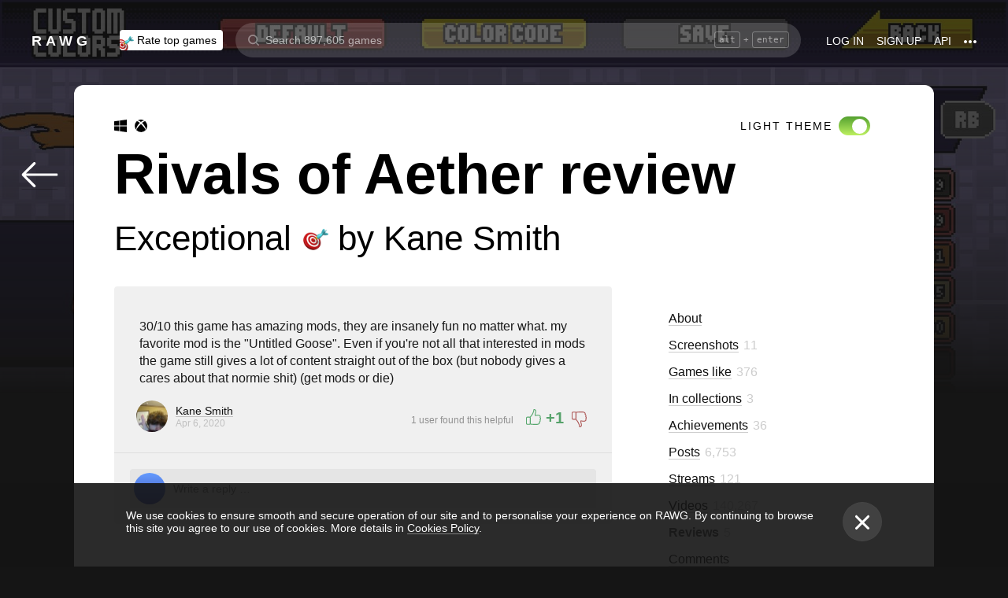

--- FILE ---
content_type: text/css
request_url: https://rawg.io/assets/client/css/app/pages/activity/activity~app/pages/browse/pages/browse/browse~app/pages/discover-main/discover-ma~28bd46f4.0.3a9e8b54440a.css
body_size: 4892
content:

.review-card__background{background-size:cover;opacity:.3;position:absolute;top:0;left:0;width:100%;height:100%;z-index:-2}.review-card__obscurer{display:none}@supports ((-webkit-mask-image:linear-gradient(to bottom,rgba(32,32,32,0) 0%,rgba(24,24,24,0.99) 100%)) or (mask-image:linear-gradient(to bottom,rgba(32,32,32,0) 0%,rgba(24,24,24,0.99) 100%))){.review-card__obscurer{display:block;position:absolute;top:0;left:0;width:100%;height:100%;background:#000;-webkit-mask-image:-webkit-gradient(linear,left top,left bottom,from(rgba(32,32,32,0)),to(rgba(24,24,24,.99)));-webkit-mask-image:linear-gradient(180deg,rgba(32,32,32,0) 0,rgba(24,24,24,.99));mask-image:-webkit-gradient(linear,left top,left bottom,from(rgba(32,32,32,0)),to(rgba(24,24,24,.99)));mask-image:linear-gradient(180deg,rgba(32,32,32,0) 0,rgba(24,24,24,.99));z-index:-1}}
.review-card__your-badge{font-size:12px;line-height:normal;font-weight:400;margin-right:15px;padding:3px 6px;color:hsla(0,0%,100%,.8);border-radius:4px;background-color:hsla(0,0%,100%,.1)}@media screen and (max-width:979px){.review-card__your-badge{position:absolute;right:0}}
.review-card__menu-button,.review-card__menu-button.menu-button{font-size:14px;line-height:normal;font-weight:400;position:relative;width:auto;height:auto;color:hsla(0,0%,100%,.4);-webkit-transition:color .3s;transition:color .3s}.review-card__menu-button.menu-button:hover,.review-card__menu-button:hover{color:#fff}.theme_light .review-card__menu-button,.theme_light .review-card__menu-button.menu-button{color:rgba(17,17,17,.4)}.review-card__menu-content{min-width:120px}.review-card__menu-content-item{display:block;color:#000;white-space:nowrap;border-radius:4px;cursor:pointer}@media screen and (min-width:980px){.review-card__menu-content-item{padding:5px 10px}}@media screen and (max-width:979px){.review-card__menu-content-item{text-align:center}.review-card__menu-content-item+.review-card__menu-content-item{margin-top:10px}}.review-card__menu-content-item:not(.not-hover):hover{color:#000;background-color:rgba(0,0,0,.1)}
.review-card__source-info{max-width:500px;display:-webkit-box;display:-webkit-flex;display:-ms-flexbox;display:flex;-webkit-box-align:start;-webkit-align-items:flex-start;-ms-flex-align:start;align-items:flex-start}.review-card__source-info__text{font-size:12px;opacity:.4;line-height:1.2;margin-right:8px;margin-bottom:5px;text-align:right}.review-card__source-info__logo svg{width:26px;height:26px;-webkit-transform:translateY(2px);transform:translateY(2px)}.theme_light .review-card__source-info__logo svg path{fill:#111}
.review-card__header{-webkit-box-pack:justify;-webkit-justify-content:space-between;-ms-flex-pack:justify;justify-content:space-between}.review-card__game-title-wrapper,.review-card__header{display:-webkit-box;display:-webkit-flex;display:-ms-flexbox;display:flex;-webkit-box-align:start;-webkit-align-items:flex-start;-ms-flex-align:start;align-items:flex-start}.review-card__game-title-wrapper{position:relative;z-index:1;width:100%}.review-card_slider .review-card__game-title-wrapper{padding-right:20px}@media screen and (max-width:979px){.review-card__game-title-wrapper{padding-bottom:5px}}.review-card__game-title{font-size:24px;line-height:28px;font-weight:700;color:#fff;-webkit-transition:color .3s;transition:color .3s;-webkit-hyphens:auto;-ms-hyphens:auto;hyphens:auto;white-space:normal}@media screen and (max-width:979px){.review-card__game-title{font-size:18px;line-height:22px;font-weight:400;font-weight:700}}a.review-card__rating-link{background-image:none;color:#fff}.theme_light.review_page .page__content .content a.review-card__rating-link,.theme_light a.review-card__rating-link{color:#111}a.review-card__rating-link .rating__text{background-image:linear-gradient(0deg,hsla(0,0%,100%,0) 0,hsla(0,0%,100%,.4) 0,hsla(0,0%,100%,.4) 1px,hsla(0,0%,100%,0) 0)}a.review-card__rating-link:hover{color:hsla(0,0%,100%,.5)}.theme_light.review_page .page__content .content a.review-card__rating-link:hover,.theme_light a.review-card__rating-link:hover{color:#000}.review-card__top-block .rating_emoji{left:-2px}.review-card__rating{-webkit-box-orient:horizontal;-webkit-box-direction:reverse;-webkit-flex-direction:row-reverse;-ms-flex-direction:row-reverse;flex-direction:row-reverse;-webkit-box-pack:end;-webkit-justify-content:flex-end;-ms-flex-pack:end;justify-content:flex-end;-webkit-flex-shrink:0;-ms-flex-negative:0;flex-shrink:0;padding:0}.review-card__rating.rating_emoji{width:38px;height:28px}.review-card__rating .rating__text{font-size:24px;line-height:28px;font-weight:700}@media screen and (max-width:979px){.review-card__rating .rating__text{font-size:18px;line-height:22px;font-weight:400}}.review-card__rating .rating__icon{width:28px;height:28px;margin-right:0;margin-left:10px}@media screen and (max-width:979px){.review-card__rating .rating__icon{position:relative}}@media screen and (max-width:979px){.review-card__rating .rating__icon_exceptional,.review-card__rating .rating__icon_recommended{top:-3px}}.review-card__rating_fixed{position:absolute;right:10px;top:10px}.review-card__rating_title .rating__text{display:none}.review-card__controls{display:-webkit-box;display:-webkit-flex;display:-ms-flexbox;display:flex;-webkit-box-align:center;-webkit-align-items:center;-ms-flex-align:center;align-items:center;-webkit-box-pack:end;-webkit-justify-content:flex-end;-ms-flex-pack:end;justify-content:flex-end;-webkit-box-flex:1;-webkit-flex:1 0 auto;-ms-flex:1 0 auto;flex:1 0 auto}
.review-card__text-wrapper{position:relative;z-index:1;display:-webkit-box;display:-webkit-flex;display:-ms-flexbox;display:flex;-webkit-box-orient:vertical;-webkit-box-direction:normal;-webkit-flex-direction:column;-ms-flex-direction:column;flex-direction:column}.review-card__text{font-size:16px;line-height:20px;font-weight:400;line-height:22px;color:hsla(0,0%,100%,.7);position:relative;-webkit-flex-shrink:0;-ms-flex-negative:0;flex-shrink:0;margin-top:8px;margin-bottom:15px}.theme_light .review-card__text{color:rgba(0,0,0,.9)}.review-card__text>.editor__insertion{margin:16px 0}@media screen and (max-width:979px){.review-card__text{font-size:14px;line-height:20px;font-weight:400;margin-bottom:8px}}
.truncate-text-2__less,.truncate-text-2__more{font-size:12px;line-height:normal;font-weight:400;display:inline-block;height:14px;padding:0 5px 1px;color:#000;border-radius:2px;background-color:#fff;cursor:pointer;-webkit-transition:background-color .3s;transition:background-color .3s;display:-webkit-inline-box;display:-webkit-inline-flex;display:-ms-inline-flexbox;display:inline-flex;-webkit-box-align:center;-webkit-align-items:center;-ms-flex-align:center;align-items:center;background-image:none}.theme_light .truncate-text-2__less,.theme_light .truncate-text-2__more{background-color:#606061;color:#fff}.truncate-text-2__less:hover,.truncate-text-2__more:hover{background-color:hsla(0,0%,100%,.5);color:#000}.theme_light .truncate-text-2__less:hover,.theme_light .truncate-text-2__more:hover{background-color:rgba(96,96,97,.8);color:#fff}.truncate-text-2__less{margin-top:8px}
.review-card__user{display:-webkit-box;display:-webkit-flex;display:-ms-flexbox;display:flex;-webkit-box-align:center;-webkit-align-items:center;-ms-flex-align:center;align-items:center;margin-right:10px;-webkit-flex-shrink:0;-ms-flex-negative:0;flex-shrink:0}.review-card__avatar-link{margin-right:10px;border:none}.review-card__avatar-link,.theme_light .page__content .review-card__avatar-link{background-image:none}@media screen and (max-width:979px){.review-card__avatar-link .avatar{width:30px;height:30px}}.review-card__user-info{display:-webkit-box;display:-webkit-flex;display:-ms-flexbox;display:flex;-webkit-box-orient:vertical;-webkit-box-direction:normal;-webkit-flex-direction:column;-ms-flex-direction:column;flex-direction:column;-webkit-box-align:start;-webkit-align-items:flex-start;-ms-flex-align:start;align-items:flex-start;-webkit-flex-shrink:0;-ms-flex-negative:0;flex-shrink:0}.review-card__user-link{background-image:none;font-size:14px;line-height:normal;font-weight:400;margin-bottom:1px;color:#fff}.theme_light .review-card__user-link{color:#151515}@media screen and (max-width:979px){.review-card__user-link{font-size:12px;line-height:normal;font-weight:400}}.review-card__date{background-image:none;font-size:12px;line-height:normal;font-weight:400;color:hsla(0,0%,100%,.2)}.theme_light .page__content .review-card__date{color:rgba(0,0,0,.2);background-image:none}
.hidden-link{cursor:pointer}.theme_light .hidden-link{color:#818181}
.reaction{display:-webkit-inline-box;display:-webkit-inline-flex;display:-ms-inline-flexbox;display:inline-flex;-webkit-box-flex:0;-webkit-flex-grow:0;-ms-flex-positive:0;flex-grow:0;-webkit-box-align:center;-webkit-align-items:center;-ms-flex-align:center;align-items:center;height:40px;padding:0 20px;-webkit-box-sizing:border-box;box-sizing:border-box;border-radius:20px;background-color:hsla(0,0%,100%,.05);font-size:10px;letter-spacing:3px;text-transform:uppercase;white-space:nowrap;-webkit-transition:all .3s;transition:all .3s}.reaction_hover:hover{cursor:pointer}@media screen and (min-width:980px){.reaction_hover:hover{background-color:#fff;color:#000}}.reaction_active{background-color:#fff;color:#000}@media screen and (max-width:979px){.reaction_button{height:28px;padding:0 12px;border-radius:14px;font-size:9px}}
.review-card__reactions{position:relative;display:-webkit-box;display:-webkit-flex;display:-ms-flexbox;display:flex;-webkit-flex-wrap:wrap;-ms-flex-wrap:wrap;flex-wrap:wrap;margin-bottom:8px;margin-left:-4px}.review-card__reaction{font-size:10px;line-height:normal;font-weight:400;height:26px;margin-bottom:4px;padding:0 12px;border-radius:13px}.theme_light .review-card__reaction{background-color:rgba(14,14,14,.04);font-weight:700}.review-card__reaction:not(:last-child){margin-right:10px}
.review-card__game-background{position:absolute;left:0;top:0;z-index:0;width:100%;height:100%;border-radius:4px 4px 0 0;background:no-repeat top;background-size:cover;pointer-events:none}.theme_light .review-card__game-background{display:none}
.review-card__likes{display:-webkit-box;display:-webkit-flex;display:-ms-flexbox;display:flex;-webkit-box-align:center;-webkit-align-items:center;-ms-flex-align:center;align-items:center;-webkit-box-pack:end;-webkit-justify-content:flex-end;-ms-flex-pack:end;justify-content:flex-end;-webkit-box-flex:1;-webkit-flex-grow:1;-ms-flex-positive:1;flex-grow:1;margin-top:10px}.review-card__likes-text{font-size:12px;line-height:normal;font-weight:400;max-width:90%;color:hsla(0,0%,100%,.2);text-align:right}.theme_light .review-card__likes-text{color:rgba(0,0,0,.4)}@media screen and (max-width:979px){.review-card__likes-text{max-width:50%}}.review-card__likes-buttons{display:-webkit-box;display:-webkit-flex;display:-ms-flexbox;display:flex;-webkit-box-align:center;-webkit-align-items:center;-ms-flex-align:center;align-items:center;padding-bottom:5px;margin-left:16px}.review-card__likes-rating{font-size:20px;line-height:normal;font-weight:400;padding:0 8px;font-weight:700;color:hsla(0,0%,100%,.2)}.theme_light .review-card__likes-rating{color:#55a26a}.review-card__likes-rating_negative,.review-card__likes-rating_positive{padding:0 10px 0 6px}.review-card__likes-rating_positive{color:#55a26a}.review-card__likes-rating_negative{color:#ad5756}a.review-card__likes-button{background-image:none}a.review-card__likes-button #game_reviews{-webkit-transition:all .3s;transition:all .3s}.review-card__likes-button{cursor:pointer}.review-card__likes-button_disabled{opacity:.4;cursor:not-allowed}.review-card__likes-button_active.review-card__likes-button_positive #game_reviews,.review-card__likes-button_positive:hover #game_reviews{fill:#8affaa}.review-card__likes-button_active.review-card__likes-button_negative #game_reviews,.review-card__likes-button_negative:hover #game_reviews{fill:#f17a78}.review-card__icon{display:inline-block}.review-card__icon.review-card__icon_positive__up-active{background:url("data:image/svg+xml,%3Csvg xmlns='http://www.w3.org/2000/svg' width='19' height='20' viewBox='0 0 19 20'%3E%3Cpath fill='%238AFFAA' d='M18.43 13.597c.4-.523.592-1.083.568-1.66a2.585 2.585 0 00-.531-1.44c.265-.677.367-1.743-.52-2.571-.65-.607-1.753-.879-3.282-.803-1.075.05-1.974.255-2.01.263h-.005c-.204.038-.42.084-.641.134-.017-.268.028-.933.51-2.43.573-1.782.54-3.145-.106-4.057C11.735.075 10.652 0 10.333 0c-.307 0-.589.13-.79.368-.453.54-.4 1.535-.342 1.995-.54 1.48-2.052 5.11-3.332 6.119a.44.44 0 00-.065.058 4.49 4.49 0 00-.801 1.23 1.657 1.657 0 00-.81-.21H1.7c-.94 0-1.7.783-1.7 1.74v6.797c0 .962.764 1.74 1.7 1.74h2.494c.363 0 .703-.117.98-.318l.961.117c.147.021 2.763.36 5.448.305.487.038.945.059 1.37.059.731 0 1.369-.059 1.9-.176 1.251-.272 2.105-.815 2.539-1.614.33-.61.33-1.217.278-1.602.813-.753.956-1.585.927-2.17a2.882 2.882 0 00-.167-.841zM1.7 18.707a.605.605 0 01-.596-.61v-6.8c0-.34.27-.611.596-.611h2.494c.33 0 .596.276.596.61v6.797c0 .339-.27.61-.596.61H1.7v.005z'/%3E%3C/svg%3E") no-repeat 50%/cover;width:19px;height:20px}.theme_light .review-card__icon.review-card__icon_positive__up-active{background:url("data:image/svg+xml,%3Csvg width='19' height='20' viewBox='0 0 19 20' xmlns='http://www.w3.org/2000/svg'%3E%3Cpath d='M18.43 13.597c.4-.523.592-1.083.568-1.66a2.585 2.585 0 00-.531-1.44c.265-.677.367-1.743-.52-2.571-.65-.607-1.753-.879-3.282-.803-1.075.05-1.974.255-2.01.263h-.005c-.204.038-.42.084-.641.134-.017-.268.028-.933.51-2.43.573-1.782.54-3.145-.106-4.057C11.735.075 10.652 0 10.333 0c-.307 0-.589.13-.79.368-.453.54-.4 1.535-.342 1.995-.54 1.48-2.052 5.11-3.332 6.119a.44.44 0 00-.065.058 4.49 4.49 0 00-.801 1.23 1.656 1.656 0 00-.81-.21H1.7c-.94 0-1.7.783-1.7 1.74v6.797c0 .962.764 1.74 1.7 1.74h2.494c.363 0 .703-.117.98-.318l.961.117c.147.021 2.763.36 5.448.305.487.038.945.059 1.37.059.731 0 1.369-.059 1.9-.176 1.251-.272 2.105-.815 2.539-1.614.33-.61.33-1.217.278-1.602.813-.753.956-1.585.927-2.17a2.882 2.882 0 00-.167-.841zM1.7 18.707a.605.605 0 01-.596-.61v-6.8c0-.34.27-.611.596-.611h2.494c.33 0 .596.276.596.61v6.797c0 .339-.27.61-.596.61H1.7v.005z' fill='%2354D176'/%3E%3C/svg%3E") no-repeat 50%/cover}.review-card__icon.review-card__icon__up{background:url(/assets/f41ffcf65acd8f684bf9266bb734af28.svg) no-repeat 50%/cover;width:19px;height:20px}.review-card__icon.review-card__icon_negative__down-active{background:url("data:image/svg+xml,%3Csvg xmlns='http://www.w3.org/2000/svg' width='19' height='20' viewBox='0 0 19 20'%3E%3Cpath fill='%23D63044' d='M18.43 6.403c.4.523.592 1.083.568 1.66a2.585 2.585 0 01-.531 1.44c.265.677.367 1.743-.52 2.571-.65.607-1.753.879-3.282.803-1.075-.05-1.974-.255-2.01-.263h-.005a16.003 16.003 0 01-.641-.134c-.017.268.028.933.51 2.43.573 1.782.54 3.145-.106 4.057-.678.958-1.761 1.033-2.08 1.033a1.02 1.02 0 01-.79-.368c-.453-.54-.4-1.535-.342-1.995-.54-1.48-2.052-5.11-3.332-6.119a.44.44 0 01-.065-.058 4.503 4.503 0 01-.801-1.23c-.241.134-.515.21-.81.21H1.7C.76 10.44 0 9.656 0 8.7V1.902C0 .941.764.163 1.7.163h2.494c.363 0 .703.117.98.318l.961-.117c.147-.021 2.763-.36 5.448-.305A17.88 17.88 0 0112.953 0c.731 0 1.369.059 1.9.176 1.251.272 2.105.815 2.539 1.614.33.61.33 1.217.278 1.602.813.753.956 1.585.927 2.17-.016.34-.09.628-.167.841zM1.7 1.293a.605.605 0 00-.596.61v6.8c0 .34.27.611.596.611h2.494a.605.605 0 00.596-.61V1.906c0-.339-.27-.61-.596-.61H1.7v-.005z'/%3E%3C/svg%3E") no-repeat 50%/cover;width:19px;height:20px}.review-card__icon.review-card__icon__down{background:url(/assets/cf5b4ec874b50662b43a6bb5a0035002.svg) no-repeat 50%/cover;width:19px;height:20px}.review-card__icon_negative{margin-top:6px}
.review-card.review-card_short{font-size:12px;line-height:normal;font-weight:400;display:-webkit-box;display:-webkit-flex;display:-ms-flexbox;display:flex;-webkit-box-align:center;-webkit-align-items:center;-ms-flex-align:center;align-items:center;padding:11px 15px;min-height:unset;color:#767676;background:#202223;border-radius:8px}.review-card.review-card_short a{color:#fff;-webkit-transition:opacity .3s;transition:opacity .3s}.review-card.review-card_short a:hover{opacity:.5}.review-card.review-card_short .rating_emoji{width:17px;height:17px;margin-left:2px;background-color:transparent;position:relative;top:3px;cursor:auto}.review-card_short__user-avatar-link{background-image:none}.review-card_short__text{margin-left:9px}.review-card_short__text a{background-image:none}.review-card_short__text-subtitle{position:static}
.review-card{position:relative;background-color:hsla(0,0%,100%,.07);width:100%;min-height:180px;-webkit-box-sizing:border-box;box-sizing:border-box;overflow:hidden;z-index:0;border-radius:4px}.theme_light .review-card{background-color:rgba(14,14,14,.06);color:rgba(0,0,0,.9)}.review-card__top-block{padding:32px 32px 24px}@media screen and (max-width:979px){.review-card__top-block{padding:24px;background-color:hsla(0,0%,100%,.05)}}.review-card__bottom-block{padding:20px;border-top:1px solid hsla(0,0%,84.7%,.1)}.theme_light .review-card__bottom-block{background-color:unset;border-top-color:hsla(0,0%,59.2%,.2)}@media screen and (max-width:979px){.review-card__bottom-block{padding:15px 10px}}.review-card__footer{margin-left:-4px;margin-top:7px;position:relative;display:-webkit-box;display:-webkit-flex;display:-ms-flexbox;display:flex;-webkit-box-pack:justify;-webkit-justify-content:space-between;-ms-flex-pack:justify;justify-content:space-between;-webkit-box-align:center;-webkit-align-items:center;-ms-flex-align:center;align-items:center;-webkit-flex-wrap:wrap;-ms-flex-wrap:wrap;flex-wrap:wrap}.review-card_slider{height:100%;overflow:hidden}.review-card_slider .review-card__top-block{display:-webkit-box;display:-webkit-flex;display:-ms-flexbox;display:flex;-webkit-box-orient:vertical;-webkit-box-direction:normal;-webkit-flex-direction:column;-ms-flex-direction:column;flex-direction:column;-webkit-box-pack:justify;-webkit-justify-content:space-between;-ms-flex-pack:justify;justify-content:space-between;height:100%;-webkit-box-sizing:border-box;box-sizing:border-box}@media screen and (max-width:979px){.review-card_slider .review-card__top-block{padding-top:20px}}.review-card_slider .review-card__reactions{margin-bottom:6px;height:30px;overflow:hidden}
.editor{position:relative;width:100%;background:rgba(0,0,0,.8);border-radius:6px;font-size:16px;line-height:20px;font-weight:400;line-height:22px;color:hsla(0,0%,100%,.7)}.theme_light .editor{color:rgba(0,0,0,.9)}.editor>.editor__insertion{margin:16px 0}@media screen and (max-width:979px){.editor{font-size:14px;line-height:20px;font-weight:400}}.editor__menu{position:absolute;right:-24px;top:0;margin-top:-25px;display:-webkit-box;display:-webkit-flex;display:-ms-flexbox;display:flex;-webkit-box-orient:vertical;-webkit-box-direction:normal;-webkit-flex-direction:column;-ms-flex-direction:column;flex-direction:column;-webkit-box-pack:center;-webkit-justify-content:center;-ms-flex-pack:center;justify-content:center;-webkit-box-align:end;-webkit-align-items:flex-end;-ms-flex-align:end;align-items:flex-end;width:38px;height:76px;-webkit-box-sizing:border-box;box-sizing:border-box;padding-right:2px;background:url("data:image/svg+xml,%3Csvg width='39' height='77' viewBox='0 0 39 77' xmlns='http://www.w3.org/2000/svg'%3E%3Cpath d='M38.5 4.5v68a4 4 0 01-4 4h-24a4 4 0 01-4-4V48.57L.415 40.649a2 2 0 01-.027-2.401L6.5 29.914V4.5a4 4 0 014-4h24a4 4 0 014 4z' fill='%23FFF' fill-rule='evenodd'/%3E%3C/svg%3E") no-repeat 50%/contain}@media screen and (max-width:979px){.editor__menu{right:-18px}}.editor__menu_hidden{z-index:-1}.editor__menu-button{width:27px;height:38px;background:no-repeat 50%/contain;cursor:pointer;overflow:hidden;-webkit-transition:opacity .2s;transition:opacity .2s}.editor__menu-button:first-child{border-bottom:1px solid rgba(21,21,21,.1)}.editor__menu-button:hover{opacity:.7}.editor__menu-button_code{background-image:url("data:image/svg+xml,%3Csvg width='20' height='20' viewBox='0 0 20 20' xmlns='http://www.w3.org/2000/svg'%3E%3Cpath d='M10 0C4.486 0 0 4.486 0 10s4.486 10 10 10 10-4.486 10-10S15.514 0 10 0zm5.188 10.275l-7.334 5a.334.334 0 01-.52-.275V5a.333.333 0 01.52-.275l7.334 5a.334.334 0 010 .55z'/%3E%3C/svg%3E");background-size:23px auto}.editor__menu-button_image{position:relative;background-image:url("data:image/svg+xml,%3Csvg width='21' height='17' viewBox='0 0 21 17' xmlns='http://www.w3.org/2000/svg'%3E%3Cpath d='M.5.5v16h20V.5H.5zm18.75 14.77H1.75V1.73h17.5v13.54zm-5-10.462c0 1.02.84 1.846 1.875 1.846 1.036 0 1.875-.827 1.875-1.846 0-1.02-.84-1.846-1.875-1.846-1.036 0-1.875.826-1.875 1.846zm3.75 9.23H3l3.75-9.846 5 6.154 2.5-1.846L18 14.038z'/%3E%3C/svg%3E");background-size:21px auto;cursor:pointer}.editor__menu-button_image input{position:absolute;top:0;right:0;bottom:0;left:0;z-index:1;opacity:0;cursor:pointer}.editor__menu_hidden{opacity:0}.editor div[contenteditable=true]{display:inline-block;padding:20px;width:100%;min-height:200px;-webkit-box-sizing:border-box;box-sizing:border-box;-webkit-user-select:text;-moz-user-select:text;-ms-user-select:text;user-select:text}.editor div[contenteditable=true]>div.editor__insertion{margin:16px 0;max-width:680px;pointer-events:none;-webkit-user-select:none;-moz-user-select:none;-ms-user-select:none;user-select:none;text-align:left}.editor div[contenteditable=true]>div.editor__insertion>div:not(.editor__loader-icon){position:relative;display:inline-block;cursor:pointer}.editor div[contenteditable=true]>div.editor__insertion>div:not(.editor__loader-icon):after{position:absolute;top:-15px;right:-15px;z-index:1;display:block;width:30px;height:30px;border-radius:50%;content:"×";text-align:center;font-size:24px;font-weight:500;line-height:27px;color:#000;background:#fff;pointer-events:auto;cursor:pointer!important;-webkit-transition:opacity .2s;transition:opacity .2s}.editor div[contenteditable=true]>div.editor__insertion>div:not(.editor__loader-icon):hover:after{opacity:.9}.editor div[contenteditable=true] iframe{padding-right:20px;padding-left:20px}.editor div[contenteditable=true] embed,.editor div[contenteditable=true] iframe,.editor div[contenteditable=true] img{margin:0 auto;display:block;max-width:100%!important;pointer-events:none}.editor__insertion embed,.editor__insertion iframe,.editor__insertion img{max-width:100%!important;border-radius:4px}.editor__popup{position:fixed;top:0;right:0;bottom:0;left:0;z-index:2;display:-webkit-box;display:-webkit-flex;display:-ms-flexbox;display:flex;-webkit-box-pack:center;-webkit-justify-content:center;-ms-flex-pack:center;justify-content:center;-webkit-box-align:center;-webkit-align-items:center;-ms-flex-align:center;align-items:center;background:rgba(0,0,0,.5)}.editor__popup-block{position:relative;width:656px;padding:32px;-webkit-box-sizing:border-box;box-sizing:border-box;background:#202020;border-radius:4px}@media screen and (max-width:979px){.editor__popup-block{display:-webkit-box;display:-webkit-flex;display:-ms-flexbox;display:flex;-webkit-box-orient:vertical;-webkit-box-direction:normal;-webkit-flex-direction:column;-ms-flex-direction:column;flex-direction:column;width:100%;height:100%;padding:10px 10px 20px}}.editor__popup-header{display:-webkit-box;display:-webkit-flex;display:-ms-flexbox;display:flex;-webkit-box-pack:justify;-webkit-justify-content:space-between;-ms-flex-pack:justify;justify-content:space-between;-webkit-box-align:center;-webkit-align-items:center;-ms-flex-align:center;align-items:center}@media screen and (max-width:979px){.editor__popup-header{margin-bottom:12px}}.editor__popup-close{background-color:#fff}.editor__popup-close svg.close-button__icon-svg path{fill:#000}.editor__popup-close:hover{opacity:.9}@media screen and (min-width:980px){.editor__popup-close{position:absolute;top:-20px;right:-20px}}.editor__popup-title{margin-bottom:16px;font-size:36px}@media screen and (max-width:979px){.editor__popup-title{margin:0;font-size:20px}}.editor__popup-body{display:-webkit-box;display:-webkit-flex;display:-ms-flexbox;display:flex;-webkit-box-orient:vertical;-webkit-box-direction:normal;-webkit-flex-direction:column;-ms-flex-direction:column;flex-direction:column;-webkit-box-pack:justify;-webkit-justify-content:space-between;-ms-flex-pack:justify;justify-content:space-between}@media screen and (max-width:979px){.editor__popup-body{-webkit-box-flex:1;-webkit-flex-grow:1;-ms-flex-positive:1;flex-grow:1}}.editor__popup-textarea{width:100%;height:130px;padding:20px;-webkit-box-sizing:border-box;box-sizing:border-box;font-size:14px;color:#fff;background:#0f0f0f;border-radius:4px;border:none;resize:none}@media screen and (max-width:979px){.editor__popup-textarea{height:200px}}.editor__popup-controls{margin-top:30px;display:-webkit-box;display:-webkit-flex;display:-ms-flexbox;display:flex;-webkit-box-pack:end;-webkit-justify-content:flex-end;-ms-flex-pack:end;justify-content:flex-end}.editor__popup-controls button{-webkit-box-shadow:none;box-shadow:none}@media screen and (min-width:980px){.editor__popup-controls button{width:auto;min-width:150px}.editor__popup-controls button:not(:last-child){margin-right:16px}}@media screen and (max-width:979px){.editor__popup-controls{-webkit-box-orient:vertical;-webkit-box-direction:normal;-webkit-flex-direction:column;-ms-flex-direction:column;flex-direction:column}.editor__popup-controls button{width:100%}.editor__popup-controls button:not(:last-child){margin-bottom:10px}}.editor__iframe-wrapper{position:relative;width:95%;height:0;padding-bottom:56.25%}.editor__iframe-wrapper embed,.editor__iframe-wrapper iframe{position:absolute;top:0;left:0;width:100%;height:100%;border:none}.editor__loader{display:-webkit-box;display:-webkit-flex;display:-ms-flexbox;display:flex;-webkit-box-pack:center;-webkit-justify-content:center;-ms-flex-pack:center;justify-content:center;-webkit-box-align:center;-webkit-align-items:center;-ms-flex-align:center;align-items:center;height:60px;background:#282828;border-radius:6px;z-index:1;position:fixed;left:-webkit-calc(50% - 200px);left:calc(50% - 200px);top:410px;width:400px}@media screen and (max-width:979px){.editor__loader{top:330px}}.editor__loader .SVGInline{margin-right:9px;position:relative;top:2px}.editor__loader-icon{width:30px;height:30px;background:url("data:image/svg+xml,%3Csvg xmlns='http://www.w3.org/2000/svg' width='21' height='21' viewBox='0 0 21 21'%3E%3Cpath fill='%23fff' opacity='.3' fill-rule='evenodd' clip-rule='evenodd' d='M10.5 21C4.71 21 0 16.29 0 10.5S4.71 0 10.5 0a.792.792 0 110 1.583c-4.917 0-8.918 4-8.918 8.917s4.001 8.918 8.918 8.918 8.917-4.001 8.917-8.918a8.844 8.844 0 00-.7-3.471.792.792 0 01.42-1.036.808.808 0 011.038.42C20.723 7.708 21 9.084 21 10.5 21 16.29 16.29 21 10.5 21z'/%3E%3C/svg%3E") no-repeat 50%/cover;-webkit-animation-name:spin;animation-name:spin;-webkit-animation-duration:.8s;animation-duration:.8s;-webkit-animation-iteration-count:infinite;animation-iteration-count:infinite;-webkit-animation-timing-function:linear;animation-timing-function:linear}.editor__loader__error-link{text-decoration:underline;position:relative}.editor__loader__error-link input{position:absolute;top:0;left:0;width:100%;height:100%;z-index:1;opacity:0;cursor:pointer}

/*# sourceMappingURL=discover-ma~28bd46f4.0.3a9e8b54440a.css.map*/

--- FILE ---
content_type: text/css
request_url: https://rawg.io/assets/client/css/app/pages/game/game-achievements/game-achievements~app/pages/game/game-cheat/game-cheat~app/pages/ga~3b85612c.1.22575f6af830.css
body_size: 473
content:
.load-more__button{font-size:16px;line-height:normal;font-weight:400;display:-webkit-box;display:-webkit-flex;display:-ms-flexbox;display:flex;-webkit-box-flex:0;-webkit-flex:0 1 auto;-ms-flex:0 1 auto;flex:0 1 auto;-webkit-box-align:center;-webkit-align-items:center;-ms-flex-align:center;align-items:center;-webkit-box-pack:center;-webkit-justify-content:center;-ms-flex-pack:center;justify-content:center;width:200px;height:48px;background-color:hsla(0,0%,100%,.1);color:hsla(0,0%,100%,.4);border-radius:4px;cursor:pointer;-webkit-transition:all .3s;transition:all .3s;margin:32px auto 40px}.theme_light .load-more__button{background-color:rgba(21,21,21,.05);color:rgba(21,21,21,.4)}@media screen and (min-width:980px){.load-more__button:hover{background-color:#fff;color:#000}.theme_light .load-more__button:hover{background-color:rgba(21,21,21,.1);color:rgba(21,21,21,.5)}}@media screen and (max-width:979px){.load-more__button{width:100%;margin:0 10px 24px;margin-top:24px}}.load-more__bottom{display:-webkit-box;display:-webkit-flex;display:-ms-flexbox;display:flex;-webkit-box-pack:center;-webkit-justify-content:center;-ms-flex-pack:center;justify-content:center}.load-more__icon{margin:40px auto}.load-more__icon svg{fill:hsla(0,0%,100%,.1)}.load-more__loader:active,.load-more__loader:hover{background-color:hsla(0,0%,100%,.1)!important}.theme_light .load-more__loader:active,.theme_light .load-more__loader:hover{background-color:rgba(21,21,21,.1)!important}
.paginator{display:-webkit-box;display:-webkit-flex;display:-ms-flexbox;display:flex;-webkit-box-pack:center;-webkit-justify-content:center;-ms-flex-pack:center;justify-content:center;-webkit-flex-wrap:wrap;-ms-flex-wrap:wrap;flex-wrap:wrap;margin:32px 0}.paginator.hidden{display:none}.paginator__link{background-image:none;border-radius:16px;border:2px solid hsla(0,0%,100%,.2);color:#fff;-webkit-box-pack:center;-webkit-justify-content:center;-ms-flex-pack:center;justify-content:center;-webkit-box-align:center;-webkit-align-items:center;-ms-flex-align:center;align-items:center;display:-webkit-box;display:-webkit-flex;display:-ms-flexbox;display:flex;padding:4px 9px;margin:4px}.paginator__link:hover{color:hsla(0,0%,100%,.8)}.paginator__link.paginator__link_active{border-color:#fff;background-color:#fff;color:#0f2433}.paginator__link.paginator__link_disabled{cursor:default;pointer-events:none;border-color:hsla(0,0%,100%,.1);color:#6f7a82}.paginator__ellipsis{display:-webkit-box;display:-webkit-flex;display:-ms-flexbox;display:flex;-webkit-box-align:center;-webkit-align-items:center;-ms-flex-align:center;align-items:center;margin:0 12px}
@media screen and (min-width:980px){.reviews-list.reviews-list_list .load-more{display:-webkit-box;display:-webkit-flex;display:-ms-flexbox;display:flex;-webkit-box-orient:vertical;-webkit-box-direction:normal;-webkit-flex-direction:column;-ms-flex-direction:column;flex-direction:column;-webkit-box-align:center;-webkit-align-items:center;-ms-flex-align:center;align-items:center}}.reviews-list.reviews-list_list .review-card{width:100%;max-width:714px}.reviews-list.reviews-list_list .review-card+.review-card{margin-top:16px}
.discover-columns{width:100%;-webkit-box-sizing:border-box;box-sizing:border-box}@media screen and (min-width:980px){.discover-columns{display:grid;grid-gap:0 24px}}@media screen and (max-width:979px){.discover-columns>*+*{margin-top:10px}}@media screen and (min-width:980px){.discover-columns__column>*+*{margin-top:24px}}

/*# sourceMappingURL=ga~3b85612c.1.22575f6af830.css.map*/